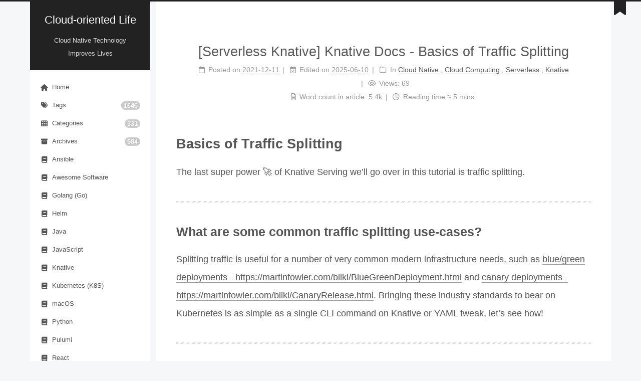

--- FILE ---
content_type: text/html; charset=utf-8
request_url: https://cloudolife.com/2021/12/11/Cloud-Native/Cloud-Computing/Serverless/Knative/Docs/Getting-started/Using-Knative-Serving/Basics-of-Traffic-Splitting/
body_size: 9679
content:
<!DOCTYPE html>
<html lang="en">
<head>
  <meta charset="UTF-8">
<meta name="viewport" content="width=device-width">
<meta name="theme-color" content="#222" media="(prefers-color-scheme: light)">
<meta name="theme-color" content="#222" media="(prefers-color-scheme: dark)"><meta name="generator" content="Hexo 6.3.0">

  <link rel="apple-touch-icon" sizes="180x180" href="/images/apple-touch-icon-next.png">
  <link rel="icon" type="image/png" sizes="32x32" href="/images/favicon-32x32-next.png">
  <link rel="icon" type="image/png" sizes="16x16" href="/images/favicon-16x16-next.png">
  <link rel="mask-icon" href="/images/logo.svg" color="#222">
  <meta name="google-site-verification" content="sJgro_9-KyRL3EkTM5KW84pQPrg2Fv1KdkibDRBIulE">

<link rel="stylesheet" href="/css/main.css">



<link rel="stylesheet" href="https://cdnjs.cloudflare.com/ajax/libs/font-awesome/6.7.2/css/all.min.css" integrity="sha256-dABdfBfUoC8vJUBOwGVdm8L9qlMWaHTIfXt+7GnZCIo=" crossorigin="anonymous">
  <link rel="stylesheet" href="https://cdnjs.cloudflare.com/ajax/libs/animate.css/3.1.1/animate.min.css" integrity="sha256-PR7ttpcvz8qrF57fur/yAx1qXMFJeJFiA6pSzWi0OIE=" crossorigin="anonymous">

<script class="next-config" data-name="main" type="application/json">{"hostname":"cloudolife.com","root":"/","images":"/images","scheme":"Pisces","darkmode":true,"version":"8.23.1","exturl":false,"sidebar":{"position":"left","width_expanded":320,"width_dual_column":240,"display":"always","padding":18,"offset":12},"hljswrap":true,"codeblock":{"theme":{"light":"default","dark":"stackoverflow-dark"},"prism":{"light":"prism","dark":"prism-dark"},"copy_button":{"enable":true,"style":null},"fold":{"enable":false,"height":500},"language":false},"bookmark":{"enable":true,"color":"#222","save":"auto"},"mediumzoom":false,"lazyload":false,"pangu":false,"comments":{"style":"tabs","active":"gitalk","storage":true,"lazyload":false,"nav":null,"activeClass":"gitalk"},"stickytabs":false,"motion":{"enable":true,"async":false,"duration":200,"transition":{"menu_item":"fadeInDown","post_block":"fadeIn","post_header":"fadeInDown","post_body":"fadeInDown","coll_header":"fadeInLeft","sidebar":"fadeInUp"}},"prism":false,"i18n":{"placeholder":"Searching...","empty":"We didn't find any results for the search: ${query}","hits_time":"${hits} results found in ${time} ms","hits":"${hits} results found"},"path":"/search.xml","localsearch":{"enable":true,"top_n_per_article":1,"unescape":false,"preload":false}}</script><script src="/js/config.js" defer></script>

    <meta name="description" content="Basics of Traffic Splitting The last super power 🚀 of Knative Serving we’ll go over in this tutorial is traffic splitting.  What are some common traffic splitting use-cases? Splitting traffic is usef">
<meta property="og:type" content="article">
<meta property="og:title" content="[Serverless Knative] Knative Docs - Basics of Traffic Splitting">
<meta property="og:url" content="https://cloudolife.com/2021/12/11/Cloud-Native/Cloud-Computing/Serverless/Knative/Docs/Getting-started/Using-Knative-Serving/Basics-of-Traffic-Splitting/index.html">
<meta property="og:site_name" content="Cloud-oriented Life">
<meta property="og:description" content="Basics of Traffic Splitting The last super power 🚀 of Knative Serving we’ll go over in this tutorial is traffic splitting.  What are some common traffic splitting use-cases? Splitting traffic is usef">
<meta property="og:locale" content="en_US">
<meta property="article:published_time" content="2021-12-11T00:00:00.000Z">
<meta property="article:modified_time" content="2025-06-10T09:49:34.910Z">
<meta property="article:author" content="CloudoLife">
<meta property="article:tag" content="Kubernetes (K8S)">
<meta property="article:tag" content="Cloud Native">
<meta property="article:tag" content="Cloud Computing">
<meta property="article:tag" content="K8S">
<meta property="article:tag" content="nip.io">
<meta property="article:tag" content="Progressive Delivery">
<meta property="article:tag" content="Canary">
<meta property="article:tag" content="Canary Release">
<meta property="article:tag" content="Blue-Green Deployment">
<meta property="article:tag" content="A&#x2F;B Testing">
<meta property="article:tag" content="Gray Release">
<meta property="article:tag" content="kubectl">
<meta property="article:tag" content="Kubernetes">
<meta property="article:tag" content="Infrastructureless">
<meta property="article:tag" content="Serverless">
<meta property="article:tag" content="Knative">
<meta property="article:tag" content="Knative Serving">
<meta property="article:tag" content="ITless">
<meta property="article:tag" content="Traffic Splitting">
<meta property="article:tag" content="Revision">
<meta property="article:tag" content="curl">
<meta name="twitter:card" content="summary">


<link rel="canonical" href="https://cloudolife.com/2021/12/11/Cloud-Native/Cloud-Computing/Serverless/Knative/Docs/Getting-started/Using-Knative-Serving/Basics-of-Traffic-Splitting/">


<script class="next-config" data-name="page" type="application/json">{"sidebar":"","isHome":false,"isPost":true,"lang":"en","comments":true,"permalink":"https://cloudolife.com/2021/12/11/Cloud-Native/Cloud-Computing/Serverless/Knative/Docs/Getting-started/Using-Knative-Serving/Basics-of-Traffic-Splitting/","path":"2021/12/11/Cloud-Native/Cloud-Computing/Serverless/Knative/Docs/Getting-started/Using-Knative-Serving/Basics-of-Traffic-Splitting/","title":"[Serverless Knative] Knative Docs - Basics of Traffic Splitting"}</script>

<script class="next-config" data-name="calendar" type="application/json">""</script>
<title>[Serverless Knative] Knative Docs - Basics of Traffic Splitting | Cloud-oriented Life</title>
  
    <script async src="https://www.googletagmanager.com/gtag/js?id=G-8Y9QPJWXQN"></script>
  <script class="next-config" data-name="google_analytics" type="application/json">{"tracking_id":"G-8Y9QPJWXQN","only_pageview":false,"measure_protocol_api_secret":null}</script>
  <script src="/js/third-party/analytics/google-analytics.js" defer></script>

  <script src="/js/third-party/analytics/baidu-analytics.js" defer></script>
  <script async src="https://hm.baidu.com/hm.js?995d7016a56cfd5c2ef6f2e6640a670e"></script>







  
  <script src="https://cdnjs.cloudflare.com/ajax/libs/animejs/3.2.1/anime.min.js" integrity="sha256-XL2inqUJaslATFnHdJOi9GfQ60on8Wx1C2H8DYiN1xY=" crossorigin="anonymous" defer></script>
  <script src="https://cdnjs.cloudflare.com/ajax/libs/next-theme-pjax/0.6.0/pjax.min.js" integrity="sha256-vxLn1tSKWD4dqbMRyv940UYw4sXgMtYcK6reefzZrao=" crossorigin="anonymous" defer></script>
<script src="/js/utils.js" defer></script><script src="/js/motion.js" defer></script><script src="/js/sidebar.js" defer></script><script src="/js/next-boot.js" defer></script><script src="/js/bookmark.js" defer></script><script src="/js/pjax.js" defer></script>

  <script src="https://cdnjs.cloudflare.com/ajax/libs/hexo-generator-searchdb/1.4.1/search.js" integrity="sha256-1kfA5uHPf65M5cphT2dvymhkuyHPQp5A53EGZOnOLmc=" crossorigin="anonymous" defer></script>
<script src="/js/third-party/search/local-search.js" defer></script>

  <script class="next-config" data-name="pdf" type="application/json">{"object_url":{"url":"https://cdnjs.cloudflare.com/ajax/libs/pdfobject/2.3.1/pdfobject.min.js","integrity":"sha256-jI72I8ZLVflVOisZIOaLvRew3tyvzeu6aZXFm7P7dEo="},"url":"/lib/pdf/web/viewer.html"}</script>
  <script src="/js/third-party/tags/pdf.js" defer></script>






  
  <script data-pjax async src="https://busuanzi.ibruce.info/busuanzi/2.3/busuanzi.pure.mini.js"></script>






<script data-ad-client="ca-pub-8693122033969144" async src="https://pagead2.googlesyndication.com/pagead/js/adsbygoogle.js"></script>
  <noscript>
    <link rel="stylesheet" href="/css/noscript.css">
  </noscript>
<link rel="alternate" href="/atom.xml" title="Cloud-oriented Life" type="application/atom+xml">
</head>

<body itemscope itemtype="http://schema.org/WebPage" class="use-motion">
  <div class="headband"></div>

  <main class="main">
    <div class="column">
      <header class="header" itemscope itemtype="http://schema.org/WPHeader"><div class="site-brand-container">
  <div class="site-nav-toggle">
    <div class="toggle" aria-label="Toggle navigation bar" role="button">
        <span class="toggle-line"></span>
        <span class="toggle-line"></span>
        <span class="toggle-line"></span>
    </div>
  </div>

  <div class="site-meta">

    <a href="/" class="brand" rel="start">
      <i class="logo-line"></i>
      <p class="site-title">Cloud-oriented Life</p>
      <i class="logo-line"></i>
    </a>
      <p class="site-subtitle" itemprop="description">Cloud Native Technology Improves Lives</p>
  </div>

  <div class="site-nav-right">
    <div class="toggle popup-trigger" aria-label="Search" role="button">
        <i class="fa fa-search fa-fw fa-lg"></i>
    </div>
  </div>
</div>



<nav class="site-nav">
  <ul class="main-menu menu"><li class="menu-item menu-item-home"><a href="/" rel="section"><i class="fa fa-home fa-fw"></i>Home</a></li><li class="menu-item menu-item-tags"><a href="/tags/" rel="section"><i class="fa fa-tags fa-fw"></i>Tags<span class="badge">1646</span></a></li><li class="menu-item menu-item-categories"><a href="/categories/" rel="section"><i class="fa fa-th fa-fw"></i>Categories<span class="badge">331</span></a></li><li class="menu-item menu-item-archives"><a href="/archives/" rel="section"><i class="fa fa-archive fa-fw"></i>Archives<span class="badge">584</span></a></li><li class="menu-item menu-item-ansible"><a href="/tags/Ansible/" rel="section"><i class="fa fa-book fa-fw"></i>Ansible</a></li><li class="menu-item menu-item-awesome-software"><a href="/tags/Awesome-Software/" rel="section"><i class="fa fa-book fa-fw"></i>Awesome Software</a></li><li class="menu-item menu-item-golang-(go)"><a href="/tags/Golang-Go/" rel="section"><i class="fa fa-book fa-fw"></i>Golang (Go)</a></li><li class="menu-item menu-item-helm"><a href="/tags/Helm/" rel="section"><i class="fa fa-book fa-fw"></i>Helm</a></li><li class="menu-item menu-item-java"><a href="/tags/Java/" rel="section"><i class="fa fa-book fa-fw"></i>Java</a></li><li class="menu-item menu-item-javascript"><a href="/tags/JavaScript/" rel="section"><i class="fa fa-book fa-fw"></i>JavaScript</a></li><li class="menu-item menu-item-knative"><a href="/tags/Knative/" rel="section"><i class="fa fa-book fa-fw"></i>Knative</a></li><li class="menu-item menu-item-kubernetes-(k8s)"><a href="/tags/Kubernetes-K8S/" rel="section"><i class="fa fa-book fa-fw"></i>Kubernetes (K8S)</a></li><li class="menu-item menu-item-macos"><a href="/tags/macOS/" rel="section"><i class="fa fa-book fa-fw"></i>macOS</a></li><li class="menu-item menu-item-python"><a href="/tags/Python/" rel="section"><i class="fa fa-book fa-fw"></i>Python</a></li><li class="menu-item menu-item-pulumi"><a href="/tags/Pulumi/" rel="section"><i class="fa fa-book fa-fw"></i>Pulumi</a></li><li class="menu-item menu-item-react"><a href="/tags/React/" rel="section"><i class="fa fa-book fa-fw"></i>React</a></li><li class="menu-item menu-item-ruby"><a href="/tags/Ruby/" rel="section"><i class="fa fa-book fa-fw"></i>Ruby</a></li><li class="menu-item menu-item-ruby-on-rails"><a href="/tags/Ruby-on-Rails-RoR/" rel="section"><i class="fa fa-book fa-fw"></i>Ruby On Rails</a></li><li class="menu-item menu-item-rust"><a href="/tags/Rust/" rel="section"><i class="fa fa-book fa-fw"></i>Rust</a></li><li class="menu-item menu-item-serverless"><a href="/tags/Serverless/" rel="section"><i class="fa fa-book fa-fw"></i>Serverless</a></li><li class="menu-item menu-item-service-mesh"><a href="/tags/Service-Mesh/" rel="section"><i class="fa fa-book fa-fw"></i>Service Mesh</a></li><li class="menu-item menu-item-svelte"><a href="/tags/Svelte/" rel="section"><i class="fa fa-book fa-fw"></i>Svelte</a></li><li class="menu-item menu-item-taro"><a href="/tags/Taro/" rel="section"><i class="fa fa-book fa-fw"></i>Taro</a></li><li class="menu-item menu-item-terraform"><a href="/tags/Terraform/" rel="section"><i class="fa fa-book fa-fw"></i>Terraform</a></li><li class="menu-item menu-item-typescript"><a href="/tags/TypeScript/" rel="section"><i class="fa fa-book fa-fw"></i>TypeScript</a></li><li class="menu-item menu-item-about"><a href="/about-us/" rel="section"><i class="fa fa-user fa-fw"></i>About</a></li><li class="menu-item menu-item-sitemap"><a href="/sitemap.xml" rel="section"><i class="fa fa-sitemap fa-fw"></i>Sitemap</a></li><li class="menu-item menu-item-rss"><a href="/atom.xml" rel="section"><i class="fa fa-rss fa-fw"></i>RSS</a></li>
      <li class="menu-item menu-item-search">
        <a role="button" class="popup-trigger"><i class="fa fa-search fa-fw"></i>Search
        </a>
      </li>
  </ul>
</nav>



  <div class="search-pop-overlay">
    <div class="popup search-popup">
      <div class="search-header">
        <span class="search-icon">
          <i class="fa fa-search"></i>
        </span>
        <div class="search-input-container">
          <input autocomplete="off" autocapitalize="off" maxlength="80"
                placeholder="Searching..." spellcheck="false"
                type="search" class="search-input">
        </div>
        <span class="popup-btn-close" role="button">
          <i class="fa fa-times-circle"></i>
        </span>
      </div>
      <div class="search-result-container">
        <div class="search-result-icon">
          <i class="fa fa-spinner fa-pulse fa-5x"></i>
        </div>
      </div>
    </div>
  </div>

</header>
        
  
  <aside class="sidebar">

    <div class="sidebar-inner sidebar-nav-active sidebar-toc-active">
      <ul class="sidebar-nav">
        <li class="sidebar-nav-toc">
          Table of Contents
        </li>
        <li class="sidebar-nav-overview">
          Overview
        </li>
      </ul>

      <div class="sidebar-panel-container">
        <!--noindex-->
        <div class="post-toc-wrap sidebar-panel">
            <div class="post-toc animated"><ol class="nav"><li class="nav-item nav-level-1"><a class="nav-link"><span class="nav-number">1.</span> <span class="nav-text">Basics of Traffic Splitting</span></a><ol class="nav-child"><li class="nav-item nav-level-2"><a class="nav-link" href="#What-are-some-common-traffic-splitting-use-cases"><span class="nav-number">1.1.</span> <span class="nav-text">What are some common traffic splitting use-cases?</span></a></li><li class="nav-item nav-level-2"><a class="nav-link" href="#Creating-a-new-Revision"><span class="nav-number">1.2.</span> <span class="nav-text">Creating a new Revision</span></a><ol class="nav-child"><li class="nav-item nav-level-3"><a class="nav-link" href="#What-exactly-is-a-Revision"><span class="nav-number">1.2.1.</span> <span class="nav-text">What exactly is a Revision?&quot;</span></a></li><li class="nav-item nav-level-3"><a class="nav-link" href="#kn"><span class="nav-number">1.2.2.</span> <span class="nav-text">kn</span></a></li><li class="nav-item nav-level-3"><a class="nav-link" href="#YAML"><span class="nav-number">1.2.3.</span> <span class="nav-text">YAML</span></a></li></ol></li><li class="nav-item nav-level-2"><a class="nav-link" href="#Splitting-Traffic"><span class="nav-number">1.3.</span> <span class="nav-text">Splitting Traffic</span></a><ol class="nav-child"><li class="nav-item nav-level-3"><a class="nav-link" href="#kn-2"><span class="nav-number">1.3.1.</span> <span class="nav-text">kn</span></a></li><li class="nav-item nav-level-3"><a class="nav-link" href="#kubectl"><span class="nav-number">1.3.2.</span> <span class="nav-text">kubectl</span></a></li><li class="nav-item nav-level-3"><a class="nav-link" href="#kn-3"><span class="nav-number">1.3.3.</span> <span class="nav-text">kn</span></a></li><li class="nav-item nav-level-3"><a class="nav-link" href="#YAML-2"><span class="nav-number">1.3.4.</span> <span class="nav-text">YAML</span></a></li><li class="nav-item nav-level-3"><a class="nav-link" href="#kn-4"><span class="nav-number">1.3.5.</span> <span class="nav-text">kn</span></a></li><li class="nav-item nav-level-3"><a class="nav-link" href="#kubectl-2"><span class="nav-number">1.3.6.</span> <span class="nav-text">kubectl</span></a></li><li class="nav-item nav-level-3"><a class="nav-link" href="#kubectl-3"><span class="nav-number">1.3.7.</span> <span class="nav-text">kubectl</span></a></li></ol></li><li class="nav-item nav-level-2"><a class="nav-link" href="#Clean-Up"><span class="nav-number">1.4.</span> <span class="nav-text">Clean Up</span></a><ol class="nav-child"><li class="nav-item nav-level-3"><a class="nav-link" href="#kn-5"><span class="nav-number">1.4.1.</span> <span class="nav-text">kn</span></a></li></ol></li><li class="nav-item nav-level-2"><a class="nav-link" href="#kubectl-4"><span class="nav-number">1.5.</span> <span class="nav-text">kubectl</span></a></li><li class="nav-item nav-level-2"><a class="nav-link" href="#References"><span class="nav-number">1.6.</span> <span class="nav-text">References</span></a></li></ol></li></ol></div>
        </div>
        <!--/noindex-->

        <div class="site-overview-wrap sidebar-panel">
          <div class="site-author animated" itemprop="author" itemscope itemtype="http://schema.org/Person">
  <p class="site-author-name" itemprop="name">CloudoLife</p>
  <div class="site-description" itemprop="description">A Husband and Father, Knowledge Worker, Full-skilled Cloud Engineer</div>
</div>
<div class="site-state-wrap animated">
  <nav class="site-state">
      <div class="site-state-item site-state-posts">
        <a href="/archives/">
          <span class="site-state-item-count">584</span>
          <span class="site-state-item-name">posts</span>
        </a>
      </div>
      <div class="site-state-item site-state-categories">
          <a href="/categories/">
        <span class="site-state-item-count">331</span>
        <span class="site-state-item-name">categories</span></a>
      </div>
      <div class="site-state-item site-state-tags">
          <a href="/tags/">
        <span class="site-state-item-count">1646</span>
        <span class="site-state-item-name">tags</span></a>
      </div>
  </nav>
</div>
  <div class="links-of-author animated">
      <span class="links-of-author-item">
        <a href="https://github.com/CloudoLife" title="GitHub → https:&#x2F;&#x2F;github.com&#x2F;CloudoLife" rel="noopener me external nofollow noreferrer" target="_blank"><i class="fab fa-github fa-fw"></i>GitHub</a>
      </span>
      <span class="links-of-author-item">
        <a href="https://twitter.com/CloudoLife" title="Twitter → https:&#x2F;&#x2F;twitter.com&#x2F;CloudoLife" rel="noopener me external nofollow noreferrer" target="_blank"><i class="fab fa-twitter fa-fw"></i>Twitter</a>
      </span>
  </div>

        </div>
      </div>
    </div>

    
    <div class="sidebar-inner sidebar-blogroll">
      <div class="links-of-blogroll animated">
        <div class="links-of-blogroll-title"><i class="fa fa-globe fa-fw"></i>
          Links
        </div>
        <ul class="links-of-blogroll-list">
            <li class="links-of-blogroll-item">
              <a href="https://cloudolife.cn/" title="https:&#x2F;&#x2F;cloudolife.cn" rel="noopener external nofollow noreferrer" target="_blank">CLoudoLife - Chinese (Simplified)</a>
            </li>
        </ul>
      </div>
    </div>
        <div class="pjax">
        </div>
  </aside>


    </div>

    <div class="main-inner post posts-expand">


  


<div class="post-block">
  
  

  <article itemscope itemtype="http://schema.org/Article" class="post-content" lang="en">
    <link itemprop="mainEntityOfPage" href="https://cloudolife.com/2021/12/11/Cloud-Native/Cloud-Computing/Serverless/Knative/Docs/Getting-started/Using-Knative-Serving/Basics-of-Traffic-Splitting/">

    <span hidden itemprop="author" itemscope itemtype="http://schema.org/Person">
      <meta itemprop="image" content="/images/avatar.gif">
      <meta itemprop="name" content="CloudoLife">
    </span>

    <span hidden itemprop="publisher" itemscope itemtype="http://schema.org/Organization">
      <meta itemprop="name" content="Cloud-oriented Life">
      <meta itemprop="description" content="A Husband and Father, Knowledge Worker, Full-skilled Cloud Engineer">
    </span>

    <span hidden itemprop="post" itemscope itemtype="http://schema.org/CreativeWork">
      <meta itemprop="name" content="[Serverless Knative] Knative Docs - Basics of Traffic Splitting | Cloud-oriented Life">
      <meta itemprop="description" content="">
    </span>
      <header class="post-header">
        <h1 class="post-title" itemprop="name headline">
          [Serverless Knative] Knative Docs - Basics of Traffic Splitting
        </h1>

        <div class="post-meta-container">
          <div class="post-meta">
    <span class="post-meta-item">
      <span class="post-meta-item-icon">
        <i class="far fa-calendar"></i>
      </span>
      <span class="post-meta-item-text">Posted on</span>

      <time title="Created: 2021-12-11 00:00:00" itemprop="dateCreated datePublished" datetime="2021-12-11T00:00:00+00:00">2021-12-11</time>
    </span>
    <span class="post-meta-item">
      <span class="post-meta-item-icon">
        <i class="far fa-calendar-check"></i>
      </span>
      <span class="post-meta-item-text">Edited on</span>
      <time title="Modified: 2025-06-10 09:49:34" itemprop="dateModified" datetime="2025-06-10T09:49:34+00:00">2025-06-10</time>
    </span>
    <span class="post-meta-item">
      <span class="post-meta-item-icon">
        <i class="far fa-folder"></i>
      </span>
      <span class="post-meta-item-text">In</span>
        <span itemprop="about" itemscope itemtype="http://schema.org/Thing">
          <a href="/categories/Cloud-Native/" itemprop="url" rel="index"><span itemprop="name">Cloud Native</span></a>
        </span>
          , 
        <span itemprop="about" itemscope itemtype="http://schema.org/Thing">
          <a href="/categories/Cloud-Native/Cloud-Computing/" itemprop="url" rel="index"><span itemprop="name">Cloud Computing</span></a>
        </span>
          , 
        <span itemprop="about" itemscope itemtype="http://schema.org/Thing">
          <a href="/categories/Cloud-Native/Cloud-Computing/Serverless/" itemprop="url" rel="index"><span itemprop="name">Serverless</span></a>
        </span>
          , 
        <span itemprop="about" itemscope itemtype="http://schema.org/Thing">
          <a href="/categories/Cloud-Native/Cloud-Computing/Serverless/Knative/" itemprop="url" rel="index"><span itemprop="name">Knative</span></a>
        </span>
    </span>

  
    <span class="post-meta-item" title="Views" id="busuanzi_container_page_pv">
      <span class="post-meta-item-icon">
        <i class="far fa-eye"></i>
      </span>
      <span class="post-meta-item-text">Views: </span>
      <span id="busuanzi_value_page_pv"></span>
    </span>
    <span class="post-meta-break"></span>
    <span class="post-meta-item" title="Word count in article">
      <span class="post-meta-item-icon">
        <i class="far fa-file-word"></i>
      </span>
      <span class="post-meta-item-text">Word count in article: </span>
      <span>5.4k</span>
    </span>
    <span class="post-meta-item" title="Reading time">
      <span class="post-meta-item-icon">
        <i class="far fa-clock"></i>
      </span>
      <span class="post-meta-item-text">Reading time &asymp;</span>
      <span>5 mins.</span>
    </span>
</div>

        </div>
      </header>

    
    
    
    <div class="post-body" itemprop="articleBody"><h1>Basics of Traffic Splitting</h1>
<p>The last super power 🚀 of Knative Serving we’ll go over in this tutorial is traffic splitting.</p>
<hr>
<h2 id="What-are-some-common-traffic-splitting-use-cases">What are some common traffic splitting use-cases?</h2>
<p>Splitting traffic is useful for a number of very common modern infrastructure needs, such as <a target="_blank" rel="noopener external nofollow noreferrer" href="https://martinfowler.com/bliki/BlueGreenDeployment.html">blue/green deployments - https://martinfowler.com/bliki/BlueGreenDeployment.html</a> and <a target="_blank" rel="noopener external nofollow noreferrer" href="https://martinfowler.com/bliki/CanaryRelease.html">canary deployments - https://martinfowler.com/bliki/CanaryRelease.html</a>. Bringing these industry standards to bear on Kubernetes is as simple as a single CLI command on Knative or YAML tweak, let’s see how!</p>
<hr>
<h2 id="Creating-a-new-Revision">Creating a new Revision</h2>
<p>You may have noticed that when you created your Knative Service you assigned it a <code>revision-name</code>, “world”. If you used <code>kn</code>, when your Service was created Knative returned both a URL and a “latest revision” for your Knative Service. But what happens if you make a change to your Service?</p>
<hr>
<h3 id="What-exactly-is-a-Revision">What exactly is a Revision?&quot;</h3>
<p>You can think of a <a target="_blank" rel="noopener external nofollow noreferrer" href="https://knative.dev/docs/serving/#serving-resources">Revision - https://knative.dev/docs/serving/#serving-resources</a> as a stateless, autoscaling, snapshot-in-time of application code and configuration.</p>
<p>A new Revision will get created each and every time you make changes to your Knative Service, whether you assign it a name or not. When splitting traffic, Knative splits traffic between different Revisions of your Knative Service.</p>
<hr>
<p>Instead of <code>TARGET</code>=“World” update the environment variable <code>TARGET</code> on your Knative Service <code>hello</code> to greet “Knative” instead. Name this new revision <code>hello-knative</code></p>
<h3 id="kn">kn</h3>
<figure class="highlight shell"><table><tr><td class="gutter"><pre><span class="line">1</span><br><span class="line">2</span><br><span class="line">3</span><br></pre></td><td class="code"><pre><span class="line"><span class="meta prompt_">$ </span><span class="language-bash">kn service update hello \</span></span><br><span class="line"><span class="language-bash">    --<span class="built_in">env</span> TARGET=Knative \</span></span><br><span class="line"><span class="language-bash">    --revision-name=knative</span></span><br></pre></td></tr></table></figure>
<p>As before, kn prints out some helpful information to the CLI.</p>
<p>Expected output:</p>
<figure class="highlight shell"><table><tr><td class="gutter"><pre><span class="line">1</span><br><span class="line">2</span><br></pre></td><td class="code"><pre><span class="line">Service hello created to latest revision &#x27;hello-knative&#x27; is available at URL:</span><br><span class="line">http://hello.default.127.0.0.1.nip.io</span><br></pre></td></tr></table></figure>
<h3 id="YAML">YAML</h3>
<figure class="highlight yaml"><table><tr><td class="gutter"><pre><span class="line">1</span><br><span class="line">2</span><br><span class="line">3</span><br><span class="line">4</span><br><span class="line">5</span><br><span class="line">6</span><br><span class="line">7</span><br><span class="line">8</span><br><span class="line">9</span><br><span class="line">10</span><br><span class="line">11</span><br><span class="line">12</span><br><span class="line">13</span><br><span class="line">14</span><br><span class="line">15</span><br><span class="line">16</span><br><span class="line">17</span><br><span class="line">18</span><br><span class="line">19</span><br></pre></td><td class="code"><pre><span class="line"><span class="comment"># hello.yaml</span></span><br><span class="line"></span><br><span class="line"><span class="meta">---</span></span><br><span class="line"><span class="attr">apiVersion:</span> <span class="string">serving.knative.dev/v1</span></span><br><span class="line"><span class="attr">kind:</span> <span class="string">Service</span></span><br><span class="line"><span class="attr">metadata:</span></span><br><span class="line">  <span class="attr">name:</span> <span class="string">hello</span></span><br><span class="line"><span class="attr">spec:</span></span><br><span class="line">  <span class="attr">template:</span></span><br><span class="line">    <span class="attr">metadata:</span></span><br><span class="line">      <span class="attr">name:</span> <span class="string">hello-knative</span></span><br><span class="line">    <span class="attr">spec:</span></span><br><span class="line">      <span class="attr">containers:</span></span><br><span class="line">        <span class="bullet">-</span> <span class="attr">image:</span> <span class="string">gcr.io/knative-samples/helloworld-go</span></span><br><span class="line">          <span class="attr">ports:</span></span><br><span class="line">            <span class="bullet">-</span> <span class="attr">containerPort:</span> <span class="number">8080</span></span><br><span class="line">          <span class="attr">env:</span></span><br><span class="line">            <span class="bullet">-</span> <span class="attr">name:</span> <span class="string">TARGET</span></span><br><span class="line">              <span class="attr">value:</span> <span class="string">&quot;Knative&quot;</span></span><br></pre></td></tr></table></figure>
<p>Once you’ve edited your existing YAML file:</p>
<figure class="highlight shell"><table><tr><td class="gutter"><pre><span class="line">1</span><br></pre></td><td class="code"><pre><span class="line"><span class="meta prompt_">$ </span><span class="language-bash">kubectl apply -f hello.yaml</span></span><br></pre></td></tr></table></figure>
<p>Expected output:</p>
<figure class="highlight shell"><table><tr><td class="gutter"><pre><span class="line">1</span><br></pre></td><td class="code"><pre><span class="line">service.serving.knative.dev/hello configured</span><br></pre></td></tr></table></figure>
<p>Note, since we are updating an existing Knative Service <code>hello</code>, the URL doesn’t change, but our new Revision should have the new name <code>hello-knative</code></p>
<p>Let’s access our Knative Service again on your browser <code>http://hello.default.127.0.0.1.nip.io</code> to see the change, or use <code>curl</code> in your terminal:</p>
<figure class="highlight shell"><table><tr><td class="gutter"><pre><span class="line">1</span><br></pre></td><td class="code"><pre><span class="line"><span class="meta prompt_">$ </span><span class="language-bash">curl http://hello.default.127.0.0.1.nip.io</span></span><br></pre></td></tr></table></figure>
<p>Expected output:</p>
<figure class="highlight shell"><table><tr><td class="gutter"><pre><span class="line">1</span><br></pre></td><td class="code"><pre><span class="line">Hello Knative!</span><br></pre></td></tr></table></figure>
<h2 id="Splitting-Traffic">Splitting Traffic</h2>
<p>You may at this point be wondering, “where did ‘Hello World!’ go?” Remember, Revisions are a stateless snapshot-in-time of application code and configuration, so your “hello-world” Revision is still available to you.</p>
<p>We can easily see a list of our existing revisions with the kn CLI:</p>
<h3 id="kn-2">kn</h3>
<figure class="highlight shell"><table><tr><td class="gutter"><pre><span class="line">1</span><br></pre></td><td class="code"><pre><span class="line"><span class="meta prompt_">$ </span><span class="language-bash">kn revisions list</span></span><br></pre></td></tr></table></figure>
<p>Expected output:shell</p>
<figure class="highlight plaintext"><table><tr><td class="gutter"><pre><span class="line">1</span><br><span class="line">2</span><br><span class="line">3</span><br></pre></td><td class="code"><pre><span class="line">NAME            SERVICE   TRAFFIC   TAGS   GENERATION   AGE   CONDITIONS   READY   REASON</span><br><span class="line">hello-knative   hello     100%             2            30s   3 OK / 4     True    </span><br><span class="line">hello-world     hello                      1            5m    3 OK / 4     True   </span><br></pre></td></tr></table></figure>
<h3 id="kubectl">kubectl</h3>
<p>Though the following example doesn’t cover it, you can peak under the hood to Kubernetes to see the revisions as Kubernetes sees them.</p>
<figure class="highlight shell"><table><tr><td class="gutter"><pre><span class="line">1</span><br></pre></td><td class="code"><pre><span class="line"><span class="meta prompt_">$ </span><span class="language-bash">kubectl get revisions</span></span><br></pre></td></tr></table></figure>
<p>Expected output:</p>
<figure class="highlight shell"><table><tr><td class="gutter"><pre><span class="line">1</span><br><span class="line">2</span><br><span class="line">3</span><br></pre></td><td class="code"><pre><span class="line">NAME            SERVICE   TRAFFIC   TAGS   GENERATION   AGE   CONDITIONS   READY   REASON</span><br><span class="line">hello-knative   hello     100%             2            30s   3 OK / 4     True    </span><br><span class="line">hello-world     hello                      1            5m    3 OK / 4     True    </span><br></pre></td></tr></table></figure>
<p>The column most relevant for our purposes is TRAFFIC. It looks like 100% of traffic is going to our latest Revision (“hello-knative”) and 0% of traffic is going to the Revision we configured earlier (“hello-world”).</p>
<p>When you create a new Revision of a Knative Service, Knative defaults to directing 100% of traffic to this latest Revision. <em><strong>We can change this default behavior by specifying how much traffic we want each of our Revisions to receive</strong></em>.</p>
<p>Lets split traffic between our two Revisions:</p>
<hr>
<p>Info</p>
<p><code>@latest</code> will always point to our “latest” Revision which, at the moment, is <code>hello-knative</code>.</p>
<hr>
<h3 id="kn-3">kn</h3>
<figure class="highlight shell"><table><tr><td class="gutter"><pre><span class="line">1</span><br><span class="line">2</span><br><span class="line">3</span><br></pre></td><td class="code"><pre><span class="line"><span class="meta prompt_">$ </span><span class="language-bash">kn service update hello \</span></span><br><span class="line"><span class="language-bash">    --traffic hello-world=50 \</span></span><br><span class="line"><span class="language-bash">    --traffic @latest=50</span></span><br></pre></td></tr></table></figure>
<h3 id="YAML-2">YAML</h3>
<p>Add the following <code>traffic</code> to the bottom of your existing YAML file:</p>
<figure class="highlight yaml"><table><tr><td class="gutter"><pre><span class="line">1</span><br><span class="line">2</span><br><span class="line">3</span><br><span class="line">4</span><br><span class="line">5</span><br><span class="line">6</span><br><span class="line">7</span><br><span class="line">8</span><br><span class="line">9</span><br><span class="line">10</span><br><span class="line">11</span><br><span class="line">12</span><br><span class="line">13</span><br><span class="line">14</span><br><span class="line">15</span><br><span class="line">16</span><br><span class="line">17</span><br><span class="line">18</span><br><span class="line">19</span><br><span class="line">20</span><br><span class="line">21</span><br><span class="line">22</span><br><span class="line">23</span><br></pre></td><td class="code"><pre><span class="line"><span class="comment"># hello.yaml</span></span><br><span class="line"></span><br><span class="line"><span class="attr">apiVersion:</span> <span class="string">serving.knative.dev/v1</span></span><br><span class="line"><span class="attr">kind:</span> <span class="string">Service</span></span><br><span class="line"><span class="attr">metadata:</span></span><br><span class="line">  <span class="attr">name:</span> <span class="string">hello</span></span><br><span class="line"><span class="attr">spec:</span></span><br><span class="line">  <span class="attr">template:</span></span><br><span class="line">    <span class="attr">metadata:</span></span><br><span class="line">      <span class="attr">name:</span> <span class="string">hello-knative</span></span><br><span class="line">    <span class="attr">spec:</span></span><br><span class="line">      <span class="attr">containers:</span></span><br><span class="line">        <span class="bullet">-</span> <span class="attr">image:</span> <span class="string">gcr.io/knative-samples/helloworld-go</span></span><br><span class="line">          <span class="attr">ports:</span></span><br><span class="line">            <span class="bullet">-</span> <span class="attr">containerPort:</span> <span class="number">8080</span></span><br><span class="line">          <span class="attr">env:</span></span><br><span class="line">            <span class="bullet">-</span> <span class="attr">name:</span> <span class="string">TARGET</span></span><br><span class="line">              <span class="attr">value:</span> <span class="string">&quot;Knative&quot;</span></span><br><span class="line">  <span class="attr">traffic:</span></span><br><span class="line">  <span class="bullet">-</span> <span class="attr">latestRevision:</span> <span class="literal">true</span></span><br><span class="line">    <span class="attr">percent:</span> <span class="number">50</span></span><br><span class="line">  <span class="bullet">-</span> <span class="attr">revisionName:</span> <span class="string">hello-world</span></span><br><span class="line">    <span class="attr">percent:</span> <span class="number">50</span></span><br></pre></td></tr></table></figure>
<p>Once you’ve edited your existing YAML file:</p>
<figure class="highlight shell"><table><tr><td class="gutter"><pre><span class="line">1</span><br></pre></td><td class="code"><pre><span class="line"><span class="meta prompt_">$ </span><span class="language-bash">kubectl apply -f hello.yaml</span></span><br></pre></td></tr></table></figure>
<p>Verify traffic split configure correctly by listing the revisions again.</p>
<h3 id="kn-4">kn</h3>
<figure class="highlight shell"><table><tr><td class="gutter"><pre><span class="line">1</span><br></pre></td><td class="code"><pre><span class="line"><span class="meta prompt_">$ </span><span class="language-bash">kn revisions list</span></span><br></pre></td></tr></table></figure>
<h3 id="kubectl-2">kubectl</h3>
<p>Though the following example doesn’t cover it, you can peak under the hood to Kubernetes to see the revisions as Kubernetes sees them.</p>
<figure class="highlight shell"><table><tr><td class="gutter"><pre><span class="line">1</span><br></pre></td><td class="code"><pre><span class="line"><span class="meta prompt_">$ </span><span class="language-bash">kubectl get revisions</span></span><br></pre></td></tr></table></figure>
<p>Expected output:</p>
<p>NAME            SERVICE   TRAFFIC   TAGS   GENERATION   AGE   CONDITIONS   READY   REASON<br>
hello-knative   hello     50%              2            10m   3 OK / 4     True<br>
hello-world     hello     50%              1            36m   3 OK / 4     True</p>
<h3 id="kubectl-3">kubectl</h3>
<p>Access your Knative service on the browser again <code>http://hello.default.127.0.0.1.nip.io</code>, and refresh multiple times to see the different output being served by each Revision.</p>
<p>Similarly, you can <code>curl</code> the Service URL multiple times to see the traffic being split between the Revisions.</p>
<figure class="highlight shell"><table><tr><td class="gutter"><pre><span class="line">1</span><br></pre></td><td class="code"><pre><span class="line"><span class="meta prompt_">$ </span><span class="language-bash">curl http://hello.default.127.0.0.1.nip.io</span></span><br></pre></td></tr></table></figure>
<p>Expected output:</p>
<figure class="highlight shell"><table><tr><td class="gutter"><pre><span class="line">1</span><br><span class="line">2</span><br><span class="line">3</span><br><span class="line">4</span><br><span class="line">5</span><br></pre></td><td class="code"><pre><span class="line"><span class="meta prompt_">$ </span><span class="language-bash">curl http://hello.default.127.0.0.1.nip.io</span></span><br><span class="line">Hello Knative!</span><br><span class="line"><span class="meta prompt_"></span></span><br><span class="line"><span class="meta prompt_">$ </span><span class="language-bash">curl http://hello.default.127.0.0.1.nip.io</span></span><br><span class="line">Hello World!</span><br></pre></td></tr></table></figure>
<p>Congratulations, 🎉 you’ve successfully split traffic between 2 different Revisions of a Knative Service. Up next, Knative Eventing!</p>
<h2 id="Clean-Up">Clean Up</h2>
<p>You won’t need the <code>hello</code> Service in the Knative Eventing tutorial, so it’s best to clean up before you move forward:</p>
<h3 id="kn-5">kn</h3>
<figure class="highlight shell"><table><tr><td class="gutter"><pre><span class="line">1</span><br></pre></td><td class="code"><pre><span class="line"><span class="meta prompt_">$ </span><span class="language-bash">kn service delete hello</span></span><br></pre></td></tr></table></figure>
<h2 id="kubectl-4">kubectl</h2>
<figure class="highlight shell"><table><tr><td class="gutter"><pre><span class="line">1</span><br></pre></td><td class="code"><pre><span class="line"><span class="meta prompt_">% </span><span class="language-bash">kubectl delete -f hello.yaml</span></span><br></pre></td></tr></table></figure>
<h2 id="References">References</h2>
<p>[1] <a target="_blank" rel="noopener external nofollow noreferrer" href="https://knative.dev/docs/getting-started/first-traffic-split/">Traffic Splitting - Knative - https://knative.dev/docs/getting-started/first-traffic-split/</a></p>
<p>[2] <a target="_blank" rel="noopener external nofollow noreferrer" href="https://knative.dev/docs/">Home - Knative - https://knative.dev/docs/</a></p>
<p>[3] <a target="_blank" rel="noopener external nofollow noreferrer" href="https://knative.dev/docs/install/">Installing Guide - https://knative.dev/docs/install/</a></p>
<p>[4] <a target="_blank" rel="noopener external nofollow noreferrer" href="https://martinfowler.com/bliki/BlueGreenDeployment.html">blue/green deployments - https://martinfowler.com/bliki/BlueGreenDeployment.html</a></p>
<p>[5] <a target="_blank" rel="noopener external nofollow noreferrer" href="https://martinfowler.com/bliki/CanaryRelease.html">canary deployments - https://martinfowler.com/bliki/CanaryRelease.html</a></p>
<p>[6] <a target="_blank" rel="noopener external nofollow noreferrer" href="https://knative.dev/docs/serving/#serving-resources">Revision - https://knative.dev/docs/serving/#serving-resources</a></p>

    </div>

    
    
    

    <footer class="post-footer">
          <div class="reward-container">
  <div>Buy me a coffee</div>
  <button>
    Donate
  </button>
  <div class="post-reward">
      <div>
        <img src="/images/bitcoin.png" alt="CloudoLife Bitcoin">
        <span>Bitcoin</span>
      </div>

  </div>
</div>

          <div class="followme">
  <span>Welcome to my other publishing channels</span>

  <div class="social-list">

      <div class="social-item">
          <a target="_blank" class="social-link" href="https://twitter.com/CloudoLife" rel="external nofollow noreferrer">
            <span class="icon">
              <i class="fab fa-twitter"></i>
            </span>

            <span class="label">Twitter</span>
          </a>
      </div>

      <div class="social-item">
          <a target="_blank" class="social-link" href="https://t.me/CloudoLife" rel="external nofollow noreferrer">
            <span class="icon">
              <i class="fab fa-telegram"></i>
            </span>

            <span class="label">Telegram</span>
          </a>
      </div>

      <div class="social-item">
          <a target="_blank" class="social-link" href="/atom.xml">
            <span class="icon">
              <i class="fa fa-rss"></i>
            </span>

            <span class="label">RSS</span>
          </a>
      </div>
  </div>
</div>

          <div class="post-tags">
              <a href="/tags/Kubernetes-K8S/" rel="tag"># Kubernetes (K8S)</a>
              <a href="/tags/Cloud-Native/" rel="tag"># Cloud Native</a>
              <a href="/tags/Cloud-Computing/" rel="tag"># Cloud Computing</a>
              <a href="/tags/K8S/" rel="tag"># K8S</a>
              <a href="/tags/nip-io/" rel="tag"># nip.io</a>
              <a href="/tags/Progressive-Delivery/" rel="tag"># Progressive Delivery</a>
              <a href="/tags/Canary/" rel="tag"># Canary</a>
              <a href="/tags/Canary-Release/" rel="tag"># Canary Release</a>
              <a href="/tags/Blue-Green-Deployment/" rel="tag"># Blue-Green Deployment</a>
              <a href="/tags/A-B-Testing/" rel="tag"># A/B Testing</a>
              <a href="/tags/Gray-Release/" rel="tag"># Gray Release</a>
              <a href="/tags/kubectl/" rel="tag"># kubectl</a>
              <a href="/tags/Kubernetes/" rel="tag"># Kubernetes</a>
              <a href="/tags/Infrastructureless/" rel="tag"># Infrastructureless</a>
              <a href="/tags/Serverless/" rel="tag"># Serverless</a>
              <a href="/tags/Knative/" rel="tag"># Knative</a>
              <a href="/tags/Knative-Serving/" rel="tag"># Knative Serving</a>
              <a href="/tags/ITless/" rel="tag"># ITless</a>
              <a href="/tags/Traffic-Splitting/" rel="tag"># Traffic Splitting</a>
              <a href="/tags/Revision/" rel="tag"># Revision</a>
              <a href="/tags/curl/" rel="tag"># curl</a>
          </div>

        

          <div class="post-nav">
            <div class="post-nav-item">
                <a href="/2021/12/11/Cloud-Native/Cloud-Computing/Serverless/Knative/Docs/Getting-started/Using-Knative-Serving/Deploying-your-first-Knative-Service/" rel="prev" title="[Serverless Knative] Knative Docs - Deploying your first Knative Service">
                  <i class="fa fa-angle-left"></i> [Serverless Knative] Knative Docs - Deploying your first Knative Service
                </a>
            </div>
            <div class="post-nav-item">
                <a href="/2021/12/11/Cloud-Native/Cloud-Computing/Serverless/Knative/Docs/Getting-started/Knative-Quickstart/Getting-Started-with-Knative/" rel="next" title="[Serverless Knative] Knative Docs - Getting Started with Knative">
                  [Serverless Knative] Knative Docs - Getting Started with Knative <i class="fa fa-angle-right"></i>
                </a>
            </div>
          </div>
    </footer>
  </article>
</div>






    <div class="comments gitalk-container"></div>
</div>
  </main>

  <footer class="footer">
    <div class="footer-inner">

  <div class="copyright">
    &copy; 
    <span itemprop="copyrightYear">2025</span>
    <span class="with-love">
      <i class="fa fa-heart"></i>
    </span>
    <span class="author" itemprop="copyrightHolder">CloudoLife</span>
  </div>
<div class="wordcount">
  <span class="post-meta-item">
    <span class="post-meta-item-icon">
      <i class="fa fa-chart-line"></i>
    </span>
    <span title="Word count total">2.6m</span>
  </span>
  <span class="post-meta-item">
    <span class="post-meta-item-icon">
      <i class="fa fa-coffee"></i>
    </span>
    <span title="Reading time total">39:58</span>
  </span>
</div>
<div class="busuanzi-count">
    <span class="post-meta-item" id="busuanzi_container_site_uv">
      <span class="post-meta-item-icon">
        <i class="fa fa-user"></i>
      </span>
      <span class="site-uv" title="Total Visitors">
        <span id="busuanzi_value_site_uv"></span>
      </span>
    </span>
    <span class="post-meta-item" id="busuanzi_container_site_pv">
      <span class="post-meta-item-icon">
        <i class="fa fa-eye"></i>
      </span>
      <span class="site-pv" title="Total Views">
        <span id="busuanzi_value_site_pv"></span>
      </span>
    </span>
</div>
  <div class="powered-by">Powered by <a href="https://hexo.io/" rel="noopener external nofollow noreferrer" target="_blank">Hexo</a> & <a href="https://theme-next.js.org/pisces/" rel="noopener external nofollow noreferrer" target="_blank">NexT.Pisces</a>
  </div>

    </div>
  </footer>

  
  <div class="toggle sidebar-toggle" role="button">
    <span class="toggle-line"></span>
    <span class="toggle-line"></span>
    <span class="toggle-line"></span>
  </div>
  <div class="sidebar-dimmer"></div>
  <div class="back-to-top" role="button" aria-label="Back to top">
    <i class="fa fa-arrow-up fa-lg"></i>
    <span>0%</span>
  </div>
  <div class="reading-progress-bar"></div>
  <a role="button" class="book-mark-link book-mark-link-fixed"></a>

<noscript>
  <div class="noscript-warning">Theme NexT works best with JavaScript enabled</div>
</noscript>
<link rel="stylesheet" href="https://cdnjs.cloudflare.com/ajax/libs/gitalk/1.8.0/gitalk.css" integrity="sha256-AJnUHL7dBv6PGaeyPQJcgQPDjt/Hn/PvYZde1iqfp8U=" crossorigin="anonymous">

<script class="next-config" data-name="gitalk" type="application/json">{"enable":true,"github_id":"CloudoLife","repo":"col-hexo-CloudoLife.github.io","client_id":"4ca3ae8fb3a49237db9a","client_secret":"98d6652508799ef4350ab05aabe855e58f549112","admin_user":"benjamincloudolife","distraction_free_mode":true,"proxy":"https://cors-anywhere.azm.workers.dev/https://github.com/login/oauth/access_token","language":null,"js":{"url":"https://cdnjs.cloudflare.com/ajax/libs/gitalk/1.8.0/gitalk.min.js","integrity":"sha256-MVK9MGD/XJaGyIghSVrONSnoXoGh3IFxLw0zfvzpxR4="},"path_md5":"c03b0e16bfd31637d4130d13bf119f06"}</script>
<script src="/js/third-party/comments/gitalk.js" defer></script>

<script defer src="https://static.cloudflareinsights.com/beacon.min.js/vcd15cbe7772f49c399c6a5babf22c1241717689176015" integrity="sha512-ZpsOmlRQV6y907TI0dKBHq9Md29nnaEIPlkf84rnaERnq6zvWvPUqr2ft8M1aS28oN72PdrCzSjY4U6VaAw1EQ==" data-cf-beacon='{"version":"2024.11.0","token":"2e400d0f543443609acde9c79e8f157d","r":1,"server_timing":{"name":{"cfCacheStatus":true,"cfEdge":true,"cfExtPri":true,"cfL4":true,"cfOrigin":true,"cfSpeedBrain":true},"location_startswith":null}}' crossorigin="anonymous"></script>
</body>
</html>


--- FILE ---
content_type: text/html; charset=utf-8
request_url: https://www.google.com/recaptcha/api2/aframe
body_size: 222
content:
<!DOCTYPE HTML><html><head><meta http-equiv="content-type" content="text/html; charset=UTF-8"></head><body><script nonce="4pEg9j_yoGXJtL6qWVPxjg">/** Anti-fraud and anti-abuse applications only. See google.com/recaptcha */ try{var clients={'sodar':'https://pagead2.googlesyndication.com/pagead/sodar?'};window.addEventListener("message",function(a){try{if(a.source===window.parent){var b=JSON.parse(a.data);var c=clients[b['id']];if(c){var d=document.createElement('img');d.src=c+b['params']+'&rc='+(localStorage.getItem("rc::a")?sessionStorage.getItem("rc::b"):"");window.document.body.appendChild(d);sessionStorage.setItem("rc::e",parseInt(sessionStorage.getItem("rc::e")||0)+1);localStorage.setItem("rc::h",'1769063243955');}}}catch(b){}});window.parent.postMessage("_grecaptcha_ready", "*");}catch(b){}</script></body></html>

--- FILE ---
content_type: application/javascript; charset=utf-8
request_url: https://cloudolife.com/js/third-party/comments/gitalk.js
body_size: -227
content:
/* global NexT, CONFIG, Gitalk */

document.addEventListener('page:loaded', () => {
  if (!CONFIG.page.comments) return;

  NexT.utils.loadComments('.gitalk-container')
    .then(() => NexT.utils.getScript(CONFIG.gitalk.js, {
      condition: window.Gitalk
    }))
    .then(() => {
      const gitalk = new Gitalk({
        clientID           : CONFIG.gitalk.client_id,
        clientSecret       : CONFIG.gitalk.client_secret,
        repo               : CONFIG.gitalk.repo,
        owner              : CONFIG.gitalk.github_id,
        admin              : [CONFIG.gitalk.admin_user],
        id                 : CONFIG.gitalk.path_md5,
        proxy              : CONFIG.gitalk.proxy,
        language           : CONFIG.gitalk.language || window.navigator.language,
        distractionFreeMode: CONFIG.gitalk.distraction_free_mode
      });
      gitalk.render(document.querySelector('.gitalk-container'));
    });
});
